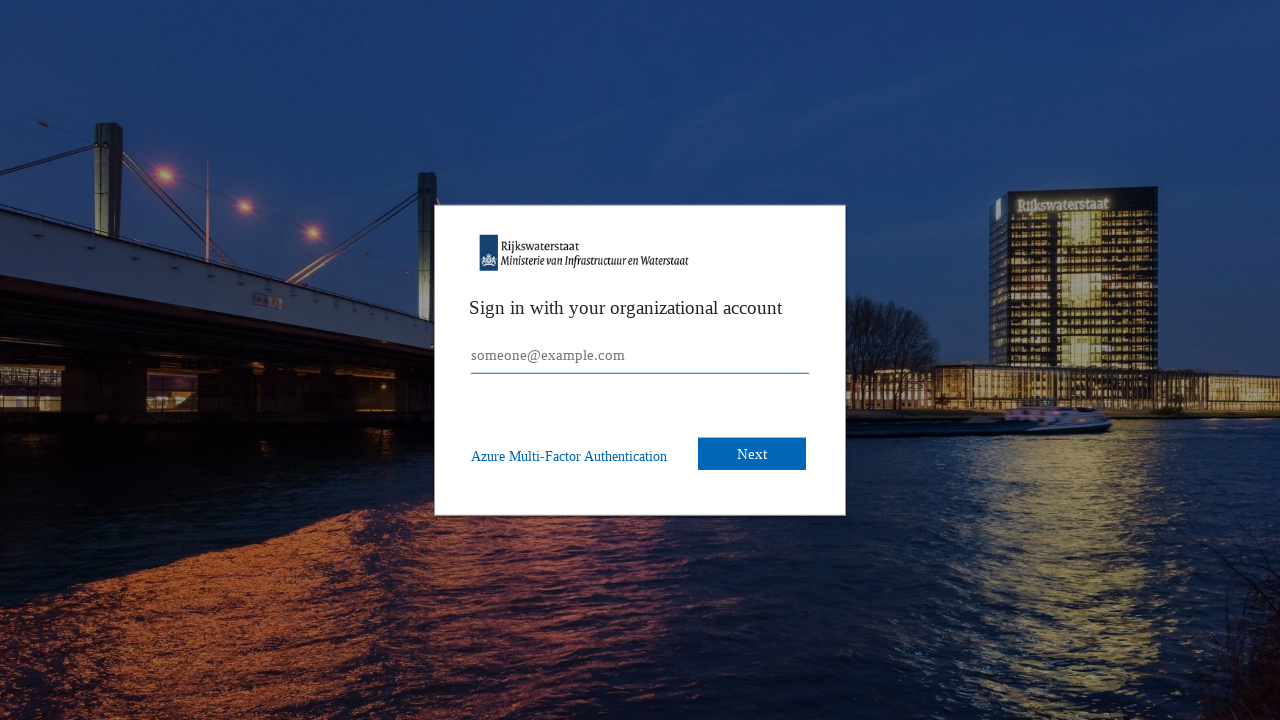

--- FILE ---
content_type: text/html; charset=utf-8
request_url: https://federatie.rws.nl/adfs/ls/?SAMLRequest=nVLLTsMwEPyVyPfESdMm1GorFSpEJR5VWzhwQU68oVYdO3gdCn%2BPk4IACThwsjSe2Zkd7QR5rRo2b91Or%2BGpBXTBS600sv5jSlqrmeEokWleAzJXss386pINopg11jhTGkW%2BSP5WcESwThpNguViSh54OhyPoUyLeJCnWTyqTvKCi%2BokyeKhKLI0z4eZAA4wJMEdWPTKKfGDvByxhaVGx7XzUDxIwzgNk%2FE2SViSs1F2T4KF30Zq7nrVzrkGGaUVCLAeg8geMNKKej%2BkCikJ5h%2FpzozGtga7AfssS7hdX37qD3IvX1TY7dpN2IPWEgtrdDerNqJVEDW7hnYEisd3EPISe%2FSbIsSGBKv3Ek%2BlFlI%2F%2Ft1fcSQhu9huV%2BHqZrMls0nnwPo%2B7Oy%2FKWtwXHDHfww5oV8tJseTufbhlouVUbJ8Dc6Nrbn7PXsSJT0iRVj1VNZqbKCUlQThi1fKHM4scAdT4mwLhM6Opt9Pc%2FYG&RelayState=https%3A%2F%2Frwskennisbron.nl%2Findex.php%3Ftitle%3DSpeciaal%3ASmartAccess%26returnto%3D%26module%3Dsaml%26action%3Dprocess&SigAlg=http%3A%2F%2Fwww.w3.org%2F2001%2F04%2Fxmldsig-more%23rsa-sha256&Signature=aQHdSjXJKx9xK2wdLlExk3jBCdTqbwYtTIzbU4G2TXKtXxUgtqCLVHKokgLd4IGb84v%2F2REIpShahVNBX6jeesTR2vAl1aSASW5yFgSBbv5tHVxw11s2uV%2BF%2FNjYdtzRRlrObkZ%2FbzujMUt16X5yXVZjRuU1za33JRTdrQou9uxfW1P8YDzeYjQi6eTUi6P%2FZK44l8ULB28b69h8vto%2F7bhxYCyGGfJaJTwMAk6X50zw4yLHT6%2B9UuTDT3mtvyrf4DfuFWc2HJDVzakzvmd4KBWikz0d2HA0HCZgqDT7grZq8wMzUTCTq5VYE%2BU8w8mIlwxpSlQklC%2BdOdb4oN5uWA%3D%3D
body_size: 54013
content:
 <!DOCTYPE html>
<html lang="en-US">
    <head>
        <meta http-equiv="X-UA-Compatible" content="IE=edge"/>
        <meta name="viewport" content="width=device-width, initial-scale=1.0, user-scalable=1"/>
        <meta http-equiv="content-type" content="text/html;charset=UTF-8" />
        <meta http-equiv="cache-control" content="no-cache,no-store"/>
        <meta http-equiv="pragma" content="no-cache"/>
        <meta http-equiv="expires" content="-1"/>
        <meta name='mswebdialog-title' content='Connecting to Rijkswaterstaat'/>

        <title>Sign In</title>
        <script type='text/javascript'>
//<![CDATA[
function LoginErrors(){this.userNameFormatError = 'Enter your user ID in the format \u0026quot;domain\\user\u0026quot; or \u0026quot;user@domain\u0026quot;.'; this.passwordEmpty = 'Enter your password.'; this.passwordTooLong = 'Password is too long (\u0026gt; 128 characters).';}; var maxPasswordLength = 128;
//]]>
</script>

<script type='text/javascript'>
//<![CDATA[
// Copyright (c) Microsoft Corporation.  All rights reserved.
function InputUtil(errTextElementID, errDisplayElementID) {

    if (!errTextElementID)  errTextElementID = 'errorText'; 
    if (!errDisplayElementID)  errDisplayElementID = 'error'; 

    this.hasFocus = false;
    this.errLabel = document.getElementById(errTextElementID);
    this.errDisplay = document.getElementById(errDisplayElementID);
};
InputUtil.prototype.canDisplayError = function () {
    return this.errLabel && this.errDisplay;
}
InputUtil.prototype.checkError = function () {
    if (!this.canDisplayError){
        throw new Error ('Error element not present');
    }
    if (this.errLabel && this.errLabel.innerHTML) {
        this.errDisplay.style.display = '';        
        var cause = this.errLabel.getAttribute('for');
        if (cause) {
            var causeNode = document.getElementById(cause);
            if (causeNode && causeNode.value) {
                causeNode.focus();
                this.hasFocus = true;
            }
        }
    }
    else {
        this.errDisplay.style.display = 'none';
    }
};
InputUtil.prototype.setInitialFocus = function (input) {
    if (this.hasFocus) return;
    var node = document.getElementById(input);
    if (node) {
        if ((/^\s*$/).test(node.value)) {
            node.focus();
            this.hasFocus = true;
        }
    }
};
InputUtil.prototype.setError = function (input, errorMsg) {
    if (!this.canDisplayError) {
        throw new Error('Error element not present');
    }
    input.focus();

    if (errorMsg) {
        this.errLabel.innerHTML = errorMsg;
    }
    this.errLabel.setAttribute('for', input.id);
    this.errDisplay.style.display = '';
};
InputUtil.makePlaceholder = function (input) {
    var ua = navigator.userAgent;

    if (ua != null && 
        (ua.match(/MSIE 9.0/) != null || 
         ua.match(/MSIE 8.0/) != null ||
         ua.match(/MSIE 7.0/) != null)) {
        var node = document.getElementById(input);
        if (node) {
            var placeholder = node.getAttribute("placeholder");
            if (placeholder != null && placeholder != '') {
                var label = document.createElement('input');
                label.type = "text";
                label.value = placeholder;
                label.readOnly = true;
                label.style.position = 'absolute';
                label.style.borderColor = 'transparent';
                label.className = node.className + ' hint';
                label.tabIndex = -1;
                label.onfocus = function () { this.nextSibling.focus(); };

                node.style.position = 'relative';
                node.parentNode.style.position = 'relative';
                node.parentNode.insertBefore(label, node);
                node.onkeyup = function () { InputUtil.showHint(this); };
                node.onblur = function () { InputUtil.showHint(this); };
                node.style.background = 'transparent';

                node.setAttribute("placeholder", "");
                InputUtil.showHint(node);
            }
        }
    }
};
InputUtil.focus = function (inputField) {
    var node = document.getElementById(inputField);
    if (node) node.focus();
};
InputUtil.hasClass = function(node, clsName) {
    return node.className.match(new RegExp('(\\s|^)' + clsName + '(\\s|$)'));
};
InputUtil.addClass = function(node, clsName) {
    if (!this.hasClass(node, clsName)) node.className += " " + clsName;
};
InputUtil.removeClass = function(node, clsName) {
    if (this.hasClass(node, clsName)) {
        var reg = new RegExp('(\\s|^)' + clsName + '(\\s|$)');
        node.className = node.className.replace(reg, ' ');
    }
};
InputUtil.showHint = function (node, gotFocus) {
    if (node.value && node.value != '') {
        node.previousSibling.style.display = 'none';
    }
    else {
        node.previousSibling.style.display = '';
    }
};
InputUtil.updatePlaceholder = function (input, placeholderText) {
    var node = document.getElementById(input);
    if (node) {
        var ua = navigator.userAgent;
        if (ua != null &&
            (ua.match(/MSIE 9.0/) != null ||
            ua.match(/MSIE 8.0/) != null ||
            ua.match(/MSIE 7.0/) != null)) {
            var label = node.previousSibling;
            if (label != null) {
                label.value = placeholderText;
            }
        }
        else {
            node.placeholder = placeholderText;
        }
    }
};

//]]>
</script>


        
        <link rel="stylesheet" type="text/css" href="/adfs/portal/css/style.css?id=930EE084BFBDA51A80E36BF5D82DA1F7003A50382C38C283C692E257A5C79475" /><style>.illustrationClass {background-image:url(/adfs/portal/illustration/illustration.jpg?id=6CB4A5AF6084CB70C06241B3BBC05A2CF842B4FBE58603A6BAF486B5C1959026);}</style>

    </head>
    <body dir="ltr" class="body">
    <div id="noScript" style="position:static; width:100%; height:100%; z-index:100">
        <h1>JavaScript required</h1>
        <p>JavaScript is required. This web browser does not support JavaScript or JavaScript in this web browser is not enabled.</p>
        <p>To find out if your web browser supports JavaScript or to enable JavaScript, see web browser help.</p>
    </div>
    <script type="text/javascript" language="JavaScript">
         document.getElementById("noScript").style.display = "none";
    </script>
    <div id="fullPage">
        <div id="brandingWrapper" class="float">
            <div id="branding"></div>
        </div>
        <div id="contentWrapper" class="float">
            <div id="content">
                <div id="header">
                    <img class='logoImage' id='companyLogo' src='/adfs/portal/logo/logo.png?id=7AD0637B681849D375E00321A91AB3AEBF17354E6D3A21DD2C2B87C909A86254' alt='Rijkswaterstaat'/>
                </div>
                <div id="workArea">
                    
    <div id="authArea" class="groupMargin">
        
        
        
    <div id="loginArea">        
        <div id="loginMessage" class="groupMargin">Sign in with your organizational account</div>

        <form method="post" id="loginForm" autocomplete="off" novalidate="novalidate" onKeyPress="if (event && event.keyCode == 13) Login.submitLoginRequest();" action="/adfs/ls/?SAMLRequest=nVLLTsMwEPyVyPfESdMm1GorFSpEJR5VWzhwQU68oVYdO3gdCn%2BPk4IACThwsjSe2Zkd7QR5rRo2b91Or%2BGpBXTBS600sv5jSlqrmeEokWleAzJXss386pINopg11jhTGkW%2BSP5WcESwThpNguViSh54OhyPoUyLeJCnWTyqTvKCi%2BokyeKhKLI0z4eZAA4wJMEdWPTKKfGDvByxhaVGx7XzUDxIwzgNk%2FE2SViSs1F2T4KF30Zq7nrVzrkGGaUVCLAeg8geMNKKej%2BkCikJ5h%2FpzozGtga7AfssS7hdX37qD3IvX1TY7dpN2IPWEgtrdDerNqJVEDW7hnYEisd3EPISe%2FSbIsSGBKv3Ek%2BlFlI%2F%2Ft1fcSQhu9huV%2BHqZrMls0nnwPo%2B7Oy%2FKWtwXHDHfww5oV8tJseTufbhlouVUbJ8Dc6Nrbn7PXsSJT0iRVj1VNZqbKCUlQThi1fKHM4scAdT4mwLhM6Opt9Pc%2FYG&RelayState=https%3A%2F%2Frwskennisbron.nl%2Findex.php%3Ftitle%3DSpeciaal%3ASmartAccess%26returnto%3D%26module%3Dsaml%26action%3Dprocess&SigAlg=http%3A%2F%2Fwww.w3.org%2F2001%2F04%2Fxmldsig-more%23rsa-sha256&Signature=aQHdSjXJKx9xK2wdLlExk3jBCdTqbwYtTIzbU4G2TXKtXxUgtqCLVHKokgLd4IGb84v%2F2REIpShahVNBX6jeesTR2vAl1aSASW5yFgSBbv5tHVxw11s2uV%2BF%2FNjYdtzRRlrObkZ%2FbzujMUt16X5yXVZjRuU1za33JRTdrQou9uxfW1P8YDzeYjQi6eTUi6P%2FZK44l8ULB28b69h8vto%2F7bhxYCyGGfJaJTwMAk6X50zw4yLHT6%2B9UuTDT3mtvyrf4DfuFWc2HJDVzakzvmd4KBWikz0d2HA0HCZgqDT7grZq8wMzUTCTq5VYE%2BU8w8mIlwxpSlQklC%2BdOdb4oN5uWA%3D%3D&client-request-id=23ebc9a5-ae0c-4e5a-1001-008001080060" >
            <div id="error" class="fieldMargin error smallText">
                <span id="errorText" for=""></span>
            </div>

            <div id="formsAuthenticationArea">
                <div id="userNameArea">
                    <label id="userNameInputLabel" for="userNameInput" class="hidden">User Account</label>
                    <input id="userNameInput" name="UserName" type="email" value="" tabindex="1" class="text fullWidth"
                        spellcheck="false" placeholder="someone@example.com" autocomplete="off"/>
                </div>

                <div id="passwordArea">
                    <label id="passwordInputLabel" for="passwordInput" class="hidden">Password</label>
                    <input id="passwordInput" name="Password" type="password" tabindex="2" class="text fullWidth"
                        placeholder="Password" autocomplete="off"/>
                </div>
                <div id="kmsiArea" style="display:none">
                    <input type="checkbox" name="Kmsi" id="kmsiInput" value="true" tabindex="3" />
                    <label for="kmsiInput">Keep me signed in</label>
                </div>
                <div id="submissionArea" class="submitMargin">
                    <span id="submitButton" class="submit" tabindex="4" role="button"
                        onKeyPress="if (event && event.keyCode == 32) Login.submitLoginRequest();"
                        onclick="return Login.submitLoginRequest();">Sign in</span>
                </div>
            </div>
            <input id="optionForms" type="hidden" name="AuthMethod" value="FormsAuthentication"/>
        </form>

             <div id="authOptions">
        <form id="options"  method="post" action="https://federatie.rws.nl:443/adfs/ls/?SAMLRequest=nVLLTsMwEPyVyPfESdMm1GorFSpEJR5VWzhwQU68oVYdO3gdCn%2BPk4IACThwsjSe2Zkd7QR5rRo2b91Or%2BGpBXTBS600sv5jSlqrmeEokWleAzJXss386pINopg11jhTGkW%2BSP5WcESwThpNguViSh54OhyPoUyLeJCnWTyqTvKCi%2BokyeKhKLI0z4eZAA4wJMEdWPTKKfGDvByxhaVGx7XzUDxIwzgNk%2FE2SViSs1F2T4KF30Zq7nrVzrkGGaUVCLAeg8geMNKKej%2BkCikJ5h%2FpzozGtga7AfssS7hdX37qD3IvX1TY7dpN2IPWEgtrdDerNqJVEDW7hnYEisd3EPISe%2FSbIsSGBKv3Ek%2BlFlI%2F%2Ft1fcSQhu9huV%2BHqZrMls0nnwPo%2B7Oy%2FKWtwXHDHfww5oV8tJseTufbhlouVUbJ8Dc6Nrbn7PXsSJT0iRVj1VNZqbKCUlQThi1fKHM4scAdT4mwLhM6Opt9Pc%2FYG&RelayState=https%3A%2F%2Frwskennisbron.nl%2Findex.php%3Ftitle%3DSpeciaal%3ASmartAccess%26returnto%3D%26module%3Dsaml%26action%3Dprocess&SigAlg=http%3A%2F%2Fwww.w3.org%2F2001%2F04%2Fxmldsig-more%23rsa-sha256&Signature=aQHdSjXJKx9xK2wdLlExk3jBCdTqbwYtTIzbU4G2TXKtXxUgtqCLVHKokgLd4IGb84v%2F2REIpShahVNBX6jeesTR2vAl1aSASW5yFgSBbv5tHVxw11s2uV%2BF%2FNjYdtzRRlrObkZ%2FbzujMUt16X5yXVZjRuU1za33JRTdrQou9uxfW1P8YDzeYjQi6eTUi6P%2FZK44l8ULB28b69h8vto%2F7bhxYCyGGfJaJTwMAk6X50zw4yLHT6%2B9UuTDT3mtvyrf4DfuFWc2HJDVzakzvmd4KBWikz0d2HA0HCZgqDT7grZq8wMzUTCTq5VYE%2BU8w8mIlwxpSlQklC%2BdOdb4oN5uWA%3D%3D&client-request-id=23ebc9a5-ae0c-4e5a-1001-008001080060">
            <script type="text/javascript">
                function SelectOption(option) {
                    var i = document.getElementById('optionSelection');
                    i.value = option;
                    document.forms['options'].submit();
                    return false;
                }
            </script>
            <input id="optionSelection" type="hidden" name="AuthMethod" />
            <div id='authOptionLinks' class='groupMargin'><a class="actionLink" href="#" id="AzurePrimaryAuthentication" onclick="SelectOption('AzurePrimaryAuthentication'); return false;">Azure Multi-Factor Authentication</a></div>
        </form>
      </div>

        <div id="introduction" class="groupMargin">
                                 
        </div>

        <script type="text/javascript">
        //<![CDATA[

            function Login() {
            }

            Login.userNameInput = 'userNameInput';
            Login.passwordInput = 'passwordInput';

            Login.initialize = function () {

                var u = new InputUtil();

                u.checkError();
                u.setInitialFocus(Login.userNameInput);
                u.setInitialFocus(Login.passwordInput);
            }();

            Login.submitLoginRequest = function () { 
                var u = new InputUtil();
                var e = new LoginErrors();

                var userName = document.getElementById(Login.userNameInput);
                var password = document.getElementById(Login.passwordInput);

                if (!userName.value || !userName.value.match('[@\\\\]')) {
                    u.setError(userName, e.userNameFormatError);
                    return false;
                }

                if (!password.value) {
                    u.setError(password, e.passwordEmpty);
                    return false;
                }

                if (password.value.length > maxPasswordLength) {
                    u.setError(password, e.passwordTooLong);
                    return false;
                }

                document.forms['loginForm'].submit();
                return false;
            };

            InputUtil.makePlaceholder(Login.userNameInput);
            InputUtil.makePlaceholder(Login.passwordInput);
        //]]>
        </script>
    </div>

    </div>

                </div>
                <div id="footerPlaceholder"></div>
            </div>
            <div id="footer">
                <div id="footerLinks" class="floatReverse">
                     <div><span id="copyright">&#169; 2016 Microsoft</span></div>
                </div>
            </div>
        </div> 
    </div>
    <script type='text/javascript'>
//<![CDATA[
﻿// IE doesn't support "startsWith", adding definition
if (!String.prototype.startsWith) {
    String.prototype.startsWith = function(searchString, position){
        position = position || 0;
        return this.substr(position, searchString.length) === searchString;
    };
}

function PaginatedNext()
{
    // NOTE: You can add any custom navigation logic you want here. 

    // Check that a username was entered correctly 
    var u = new InputUtil();
    var e = new LoginErrors();
    var usernameInput = document.getElementById('userNameInput');
    if (!usernameInput.value || !usernameInput.value.match('[@\\\\]')) {
        u.setError(usernameInput, e.userNameFormatError);
        return false;
    }
    
    ShowPasswordPage();
}

function PaginatedBack()
{
    // NOTE: You can add any custom navigation logic you want here. 
    
    ShowUsernamePage();
}

function AdjustElementDisplay(elementList, display)
{
    for ( var i = 0; i < elementList.length; i++ )
    {
        if ( elementList[i] && elementList[i].style )
        {
            elementList[i].style.display = display;
        }
    }
}

function GetLocalizedStringForElement(element)
{
    // LOCALIZATION NOTE: The following table allows for the translation of the text items created 
    //  within this JavaScript. Elements created client-side are not localized by ADFS, so we must 
    //  localize the text ourselves. Admins can add additional translations to this table
    var translationTable = {
            "ms":  {
                       "backButton":  "Ke belakang",
                       "nextButton":  "Seterusnya",
                       "loginMessage":  "Masukkan kata laluan"
                   },
            "gl":  {
                       "backButton":  "Atrás",
                       "nextButton":  "Seguinte",
                       "loginMessage":  "Introducir contrasinal"
                   },
            "gu":  {
                       "backButton":  "પાછળ",
                       "nextButton":  "આગલું",
                       "loginMessage":  "પાસવર્ડ દાખલ કરો"
                   },
            "km":  {
                       "backButton":  "ថយក្រោយ",
                       "nextButton":  "បន្ទាប់",
                       "loginMessage":  "បញ្ចូលពាក្យសម្ងាត់"
                   },
            "ig":  {
                       "backButton":  "Àzụ",
                       "nextButton":  "Osote",
                       "loginMessage":  "Tinye okwuntụghe"
                   },
            "uz":  {
                       "backButton":  "Orqaga",
                       "nextButton":  "Keyingisi",
                       "loginMessage":  "Parolni kiriting"
                   },
            "sv":  {
                       "backButton":  "Bakåt",
                       "nextButton":  "Nästa",
                       "loginMessage":  "Ange lösenord"
                   },
            "mi":  {
                       "backButton":  "Hoki",
                       "nextButton":  "Panuku",
                       "loginMessage":  "Tāuru kupuhipa"
                   },
            "rw":  {
                       "backButton":  "Gusubira inyuma",
                       "nextButton":  "Komeza",
                       "loginMessage":  "Andika ijambobanga"
                   },
            "lb":  {
                       "backButton":  "Zréck",
                       "nextButton":  "Nächst",
                       "loginMessage":  "Passwuert aginn"
                   },
            "ku-Arab":  {
                            "backButton":  "دواوە",
                            "nextButton":  "داهاتوو",
                            "loginMessage":  "لێدانی تێپەرەوشە"
                        },
            "yo":  {
                       "backButton":  "Padàsẹ́yìn",
                       "nextButton":  "Tókàn",
                       "loginMessage":  "Ṣàtẹ̀wọlé ọ̀rọ̀ aṣínà"
                   },
            "am":  {
                       "backButton":  "ወደኋላ",
                       "nextButton":  "ቀጣይ",
                       "loginMessage":  "የይለፍ ቃል ያስገቡ"
                   },
            "es-MX":  {
                          "backButton":  "Atrás",
                          "nextButton":  "Siguiente",
                          "loginMessage":  "Escriba la contraseña"
                      },
            "ur":  {
                       "backButton":  "واپس",
                       "nextButton":  "اگلا",
                       "loginMessage":  "پاس ورڈ درج کریں"
                   },
            "quc":  {
                        "backButton":  "Tzalijsab\u0027al",
                        "nextButton":  "Teren chi uloq",
                        "loginMessage":  "Utz\u0027ib\u0027axik retokib\u0027al"
                    },
            "sl":  {
                       "backButton":  "Nazaj",
                       "nextButton":  "Naprej",
                       "loginMessage":  "Vnesite geslo"
                   },
            "pa-Arab-PK":  {
                               "backButton":  "پچھے جاؤ",
                               "nextButton":  "آگے",
                               "loginMessage":  "پاس ورڈ داخل کرو"
                           },
            "tk":  {
                       "backButton":  "Yza",
                       "nextButton":  "Indiki",
                       "loginMessage":  "Parol giriz"
                   },
            "te":  {
                       "backButton":  "వెనుకకు",
                       "nextButton":  "తదుపరి",
                       "loginMessage":  "పాస్‌వర్డ్‌ను నమోదు చేయండి"
                   },
            "ro":  {
                       "backButton":  "Înapoi",
                       "nextButton":  "Următorul",
                       "loginMessage":  "Introduceți parola"
                   },
            "en":  {
                          "backButton":  "Back",
                          "nextButton":  "Next",
                          "loginMessage":  "Enter password"
                      },
            "zh-hans":  {
                            "backButton":  "后退",
                            "nextButton":  "下一步",
                            "loginMessage":  "输入密码"
                        },
            "ha":  {
                       "backButton":  "Baya",
                       "nextButton":  "Na gaba",
                       "loginMessage":  "Shigar da kalmar sirri"
                   },
            "mt":  {
                       "backButton":  "Lura",
                       "nextButton":  "Li Jmiss",
                       "loginMessage":  "Daħħal il-password"
                   },
            "tn":  {
                       "backButton":  "Morago",
                       "nextButton":  "Latelang",
                       "loginMessage":  "Tsenya khunololamoraba"
                   },
            "mn":  {
                       "backButton":  "Буцах",
                       "nextButton":  "Дараах",
                       "loginMessage":  "Нууц үг оруулах"
                   },
            "pa-IN":  {
                          "backButton":  "ਪਿੱਛੇ ਜਾਓ",
                          "nextButton":  "ਅਗਲਾ",
                          "loginMessage":  "ਪਾਸਵਰਡ ਦਾਖ਼ਲ ਕਰੋ"
                      },
            "bn-IN":  {
                          "backButton":  "ফিরে যান",
                          "nextButton":  "পরবর্তী",
                          "loginMessage":  "পাসওয়ার্ড লিখুন"
                      },
            "kok":  {
                        "backButton":  "फाटीं व्हरचें",
                        "nextButton":  "फुडलें",
                        "loginMessage":  "पासवर्ड नोंद करचो"
                    },
            "id":  {
                       "backButton":  "Kembali",
                       "nextButton":  "Selanjutnya",
                       "loginMessage":  "Masukkan sandi"
                   },
            "bg":  {
                       "backButton":  "Назад",
                       "nextButton":  "Напред",
                       "loginMessage":  "Въведете парола"
                   },
            "da":  {
                       "backButton":  "Tilbage",
                       "nextButton":  "Næste",
                       "loginMessage":  "Indtast adgangskode"
                   },
            "az":  {
                       "backButton":  "Geri",
                       "nextButton":  "Növbəti",
                       "loginMessage":  "Parol daxil edin"
                   },
            "mk":  {
                       "backButton":  "Назад",
                       "nextButton":  "Следно",
                       "loginMessage":  "Внесете ја лозинката"
                   },
            "mr":  {
                       "backButton":  "मागे",
                       "nextButton":  "पुढे",
                       "loginMessage":  "पासवर्ड प्रविष्ठ करा"
                   },
            "kk":  {
                       "backButton":  "Артқа",
                       "nextButton":  "Келесі",
                       "loginMessage":  "Құпия сөзді енгізіңіз"
                   },
            "ml":  {
                       "backButton":  "മടങ്ങുക",
                       "nextButton":  "അടുത്തത്",
                       "loginMessage":  "പാസ്‌വേഡ് നൽകുക"
                   },
            "xh":  {
                       "backButton":  "Emva",
                       "nextButton":  "Okulandelayo",
                       "loginMessage":  "Ngenisa iphaswedi"
                   },
            "gd":  {
                       "backButton":  "Air ais",
                       "nextButton":  "Air adhart",
                       "loginMessage":  "Cuir a-steach am facal-faire"
                   },
            "as":  {
                       "backButton":  "পিছলৈ যাওক",
                       "nextButton":  "পৰৱৰ্তী",
                       "loginMessage":  "পাছৱৰ্ড প্ৰৱিষ্ট কৰক"
                   },
            "tr":  {
                       "backButton":  "Geri",
                       "nextButton":  "İleri",
                       "loginMessage":  "Parola girin"
                   },
            "is":  {
                       "backButton":  "Til baka",
                       "nextButton":  "Áfram",
                       "loginMessage":  "Færa inn aðgangsorð"
                   },
            "fa":  {
                       "backButton":  "برگشت",
                       "nextButton":  "بعدی",
                       "loginMessage":  "رمز عبور را وارد کنید"
                   },
            "ga":  {
                       "backButton":  "Siar",
                       "nextButton":  "Ar aghaidh",
                       "loginMessage":  "Iontráil an pasfhocal"
                   },
            "sr-Cyrl-BA":  {
                               "backButton":  "Назад",
                               "nextButton":  "Даље",
                               "loginMessage":  "Унесите лозинку"
                           },
            "tg":  {
                       "backButton":  "Бозгашт",
                       "nextButton":  "Навбатӣ",
                       "loginMessage":  "Паролро дохил кунед"
                   },
            "or":  {
                       "backButton":  "ପଶ୍ଚ୍ୟାତ୍",
                       "nextButton":  "ପରବର୍ତ୍ତୀ",
                       "loginMessage":  "ପାସ୍‌ୱାର୍ଡ୍‌ ଏଣ୍ଟର୍‌ କରନ୍ତୁ"
                   },
            "ru":  {
                       "backButton":  "Назад",
                       "nextButton":  "Далее",
                       "loginMessage":  "Введите пароль"
                   },
            "sq":  {
                       "backButton":  "Prapa",
                       "nextButton":  "Tjetër",
                       "loginMessage":  "Fut fjalëkalimin"
                   },
            "he":  {
                       "backButton":  "הקודם",
                       "nextButton":  "הבא",
                       "loginMessage":  "הזן סיסמה"
                   },
            "ug":  {
                       "backButton":  "قايتىش",
                       "nextButton":  "كېيىنكى",
                       "loginMessage":  "پارول كىرگۈزۈڭ"
                   },
            "eu":  {
                       "backButton":  "Atzera",
                       "nextButton":  "Hurrengoa",
                       "loginMessage":  "Idatzi pasahitza"
                   },
            "wo":  {
                       "backButton":  "Dellu",
                       "nextButton":  "Li ci topp",
                       "loginMessage":  "Dugalal baatu-jàll bi"
                   },
            "no":  {
                       "backButton":  "Tilbake",
                       "nextButton":  "Neste",
                       "loginMessage":  "Skriv inn passord"
                   },
            "es":  {
                       "backButton":  "Atrás",
                       "nextButton":  "Siguiente",
                       "loginMessage":  "Escribir contraseña "
                   },
            "pt-BR":  {
                          "backButton":  "Voltar",
                          "nextButton":  "Avançar",
                          "loginMessage":  "Insira a senha"
                      },
            "bn-BD":  {
                          "backButton":  "ফিরুন",
                          "nextButton":  "পরবর্তী",
                          "loginMessage":  "পাসওয়ার্ড লিখুন"
                      },
            "hy":  {
                       "backButton":  "Հետ",
                       "nextButton":  "Հաջորդը",
                       "loginMessage":  "Մուտքագրեք գաղտնաբառը"
                   },
            "zh-hant":  {
                            "backButton":  "返回",
                            "nextButton":  "下一步",
                            "loginMessage":  "輸入密碼"
                        },
            "vi":  {
                       "backButton":  "Quay lại",
                       "nextButton":  "Tiếp theo",
                       "loginMessage":  "Nhập mật khẩu"
                   },
            "sr-cyrl-RS":  {
                               "backButton":  "Назад",
                               "nextButton":  "Даље",
                               "loginMessage":  "Унесите лозинку"
                           },
            "sr-Latn-RS":  {
                               "backButton":  "Nazad",
                               "nextButton":  "Dalje",
                               "loginMessage":  "Unesite lozinku"
                           },
            "nl":  {
                       "backButton":  "Vorige",
                       "nextButton":  "Volgende",
                       "loginMessage":  "Wachtwoord invoeren"
                   },
            "th":  {
                       "backButton":  "ย้อนกลับ",
                       "nextButton":  "ถัดไป",
                       "loginMessage":  "ใส่รหัสผ่าน"
                   },
            "lt":  {
                       "backButton":  "Atgal",
                       "nextButton":  "Tolyn",
                       "loginMessage":  "Įveskite slaptažodį"
                   },
            "ja":  {
                       "backButton":  "戻る",
                       "nextButton":  "次へ",
                       "loginMessage":  "パスワードの入力"
                   },
            "ko":  {
                       "backButton":  "뒤로",
                       "nextButton":  "다음",
                       "loginMessage":  "암호 입력"
                   },
            "it":  {
                       "backButton":  "Indietro",
                       "nextButton":  "Avanti",
                       "loginMessage":  "Immettere la password"
                   },
            "el":  {
                       "backButton":  "Πίσω",
                       "nextButton":  "Επόμενο",
                       "loginMessage":  "Εισαγάγετε κωδικό πρόσβασης"
                   },
            "pt-PT":  {
                          "backButton":  "Anterior",
                          "nextButton":  "Seguinte",
                          "loginMessage":  "Introduzir palavra-passe"
                      },
            "kn":  {
                       "backButton":  "ಹಿಂದಕ್ಕೆ",
                       "nextButton":  "ಮುಂದೆ",
                       "loginMessage":  "ಪಾಸ್‌ವರ್ಡ್ ನಮೂದಿಸಿ"
                   },
            "de":  {
                       "backButton":  "Zurück",
                       "nextButton":  "Weiter",
                       "loginMessage":  "Kennwort eingeben"
                   },
            "ne":  {
                       "backButton":  "पछाडि जानुहोस्",
                       "nextButton":  "अर्को",
                       "loginMessage":  "पासवर्ड प्रविष्ट गर्नुहोस्"
                   },
            "sd":  {
                       "backButton":  "واپس",
                       "nextButton":  "اڳيون",
                       "loginMessage":  "پاسورڊ داخل ڪريو"
                   },
            "ky":  {
                       "backButton":  "Артка",
                       "nextButton":  "Кийинки",
                       "loginMessage":  "Сырсөз киргизүү"
                   },
            "ar":  {
                       "backButton":  "الخلف",
                       "nextButton":  "التالي",
                       "loginMessage":  "أدخل كلمة المرور"
                   },
            "hi":  {
                       "backButton":  "वापस जाएँ",
                       "nextButton":  "अगला",
                       "loginMessage":  "पासवर्ड दर्ज करें"
                   },
            "quz":  {
                        "backButton":  "Qhipa",
                        "nextButton":  "Qatiq",
                        "loginMessage":  "Kichanata qillqay"
                    },
            "ka":  {
                       "backButton":  "უკან",
                       "nextButton":  "შემდეგი",
                       "loginMessage":  "შეიყვანეთ პაროლი"
                   },
            "af":  {
                       "backButton":  "Terug",
                       "nextButton":  "Volgende",
                       "loginMessage":  "Voer wagwoord in"
                   },
            "et":  {
                       "backButton":  "Tagasi",
                       "nextButton":  "Edasi",
                       "loginMessage":  "Sisestage parool"
                   },
            "pl":  {
                       "backButton":  "Wstecz",
                       "nextButton":  "Dalej",
                       "loginMessage":  "Wprowadź hasło"
                   },
            "ta":  {
                       "backButton":  "பின் செல்",
                       "nextButton":  "அடுத்து",
                       "loginMessage":  "கடவுச்சொல்லை உள்ளிடவும்"
                   },
            "prs":  {
                        "backButton":  "بازگشت",
                        "nextButton":  "بعدی",
                        "loginMessage":  "رمزعبور را وارد کنید"
                    },
            "tt":  {
                       "backButton":  "Артка",
                       "nextButton":  "Алга",
                       "loginMessage":  "Серсүзне кертү"
                   },
            "fr":  {
                       "backButton":  "Précédent",
                       "nextButton":  "Suivant",
                       "loginMessage":  "Entrez le mot de passe"
                   },
            "be":  {
                       "backButton":  "Назад",
                       "nextButton":  "Наступны",
                       "loginMessage":  "Увядзіце пароль"
                   },
            "hr":  {
                       "backButton":  "Natrag",
                       "nextButton":  "Dalje",
                       "loginMessage":  "Unesite lozinku"
                   },
            "zu":  {
                       "backButton":  "Emuva",
                       "nextButton":  "Okulandelayo",
                       "loginMessage":  "Faka iphasiwedi"
                   },
            "sk":  {
                       "backButton":  "Späť",
                       "nextButton":  "Ďalej",
                       "loginMessage":  "Zadajte heslo"
                   },
            "bs":  {
                       "backButton":  "Nazad",
                       "nextButton":  "Dalje",
                       "loginMessage":  "Unesite lozinku"
                   },
            "fi":  {
                       "backButton":  "Edellinen",
                       "nextButton":  "Seuraava",
                       "loginMessage":  "Anna salasana"
                   },
            "lo":  {
                       "backButton":  "ກັບຄືນ",
                       "nextButton":  "ຖັດໄປ",
                       "loginMessage":  "ໃສ່ລະຫັດຜ່ານ"
                   },
            "lv":  {
                       "backButton":  "Atpakaļ",
                       "nextButton":  "Tālāk",
                       "loginMessage":  "Ievadīt paroli"
                   },
            "fil":  {
                        "backButton":  "Itim",
                        "nextButton":  "Susunod",
                        "loginMessage":  "Ipasok ang password"
                    },
            "ti":  {
                       "backButton":  "ድሕሪት",
                       "nextButton":  "ቀጻሊ",
                       "loginMessage":  "መሕለፊ ቃል የእትው"
                   },
            "cy":  {
                       "backButton":  "Yn ôl",
                       "nextButton":  "Nesaf",
                       "loginMessage":  "Rhowch gyfrinair"
                   },
            "si":  {
                       "backButton":  "ආපසු",
                       "nextButton":  "ඊළඟ",
                       "loginMessage":  "මුරපදය ඇතුළු කරන්න"
                   },
            "sw":  {
                       "backButton":  "Nyuma",
                       "nextButton":  "Ifuatayo",
                       "loginMessage":  "Ingiza nywila"
                   },
            "fr-CA":  {
                          "backButton":  "Précédent",
                          "nextButton":  "Suivant",
                          "loginMessage":  "Entrer le mot de passe"
                      },
            "cs":  {
                       "backButton":  "Zpět",
                       "nextButton":  "Další",
                       "loginMessage":  "Zadat heslo"
                   },
            "uk":  {
                       "backButton":  "Назад",
                       "nextButton":  "Далі",
                       "loginMessage":  "Введіть пароль"
                   },
            "nn-NO":  {
                          "backButton":  "Tilbake",
                          "nextButton":  "Neste",
                          "loginMessage":  "Skriv inn passord"
                      },
            "nso":  {
                        "backButton":  "Morago",
                        "nextButton":  "Latelago",
                        "loginMessage":  "Tsenya phasewete"
                    },
            "hu":  {
                       "backButton":  "Vissza",
                       "nextButton":  "Tovább",
                       "loginMessage":  "Jelszó megadása"
                   },
            "ca":  {
                       "backButton":  "Endarrere",
                       "nextButton":  "Següent",
                       "loginMessage":  "Introduïu la contrasenya"
                   }
        };


    var languageAndCountry = navigator.languages && navigator.languages[0] || navigator.language || navigator.userLanguage; 
    var language = "en";
    if ( languageAndCountry && languageAndCountry.length >= 2 )
    {
        var languageOptions = Object.keys(translationTable);
        // Sort the codes by length, so that we match longest first 
        languageOptions.sort(function(a, b){
          return b.length - a.length;
        });

        for ( i = 0; i < languageOptions.length; i++ )
        {
            // Prefix match the longest (most specific) langauge code we can 
            if ( languageAndCountry.startsWith( languageOptions[i] ) )
            {
                language = languageOptions[i];
                break;
            }
        }
    }

    if ( !element || !element.id )
    {
        return; 
    }

    var returnText = "";
    returnText = translationTable["en"][element.id];
    if ( translationTable[language] )
    {
        returnText = translationTable[language][element.id];
    }

    return returnText;    
}

function ShowUsernamePage(badUsernamePassword)
{
    var nextButton = document.getElementById('nextButton');
    var backButton = document.getElementById('backButton');
    var idBanner = document.getElementById('identityBanner');
    var idBannerImage = document.getElementById('identityBannerImage');

    var thingsToHide = [ passArea, submitButton, backButton, idBannerImage, idBanner ];
    var thingsToShow = [ nextButton, username ];

    // Show/Hide elements 
    AdjustElementDisplay(thingsToHide, 'none');
    AdjustElementDisplay(thingsToShow, 'block');

    // Set the login message to what it was originally
    if ( loginMessage )
    {
        loginMessage.innerHTML = originalLoginMessage;    
    }

    if ( errorText && errorText.innerHTML && !badUsernamePassword )
    {
        errorDisplay.style.display = 'none';
    }
    
    // Create the 'next' button if we don't have it yet 
    if ( submissionArea && !nextButton )
    {
        var nextButton = document.createElement("span");
        nextButton.id = "nextButton";
        nextButton.className = "submit nextButton";
        nextButton.setAttribute("onclick", "PaginatedNext(); return false;");

        var nextButtonText = GetLocalizedStringForElement(nextButton);
        nextButton.innerHTML = nextButtonText;
        nextButton.setAttribute("role", "button");
        submissionArea.appendChild(nextButton);
    }

    if ( submissionArea )
    {
        submissionArea.classList.remove('submitModified');    
    }

    // Add 'enter' key listener to username textbox 
    if ( usernameInput && !didAddListener )
    {
        usernameInput.addEventListener("keydown", function(event) {     
            if (event.keyCode === 13) {
                event.preventDefault();
                PaginatedNext();
                return false;
            }
        });

        didAddListener = true;
    }
}

function ShowPasswordPage()
{
    var nextButton = document.getElementById('nextButton');
    var idBanner = document.getElementById('identityBanner');
    var idBannerImage = document.getElementById('identityBannerImage');
    var backButton = document.getElementById('backButton');

    var thingsToHide = [ errorDisplay, nextButton, username ];
    var thingsToShow = [ submitButton, passArea, backButton, idBanner, idBannerImage ];

    // Show/Hide elements 
    AdjustElementDisplay(thingsToHide, 'none');
    AdjustElementDisplay(thingsToShow, 'block');

    if ( loginMessage )
    {
        var loginMessageText = GetLocalizedStringForElement(loginMessage);
        loginMessage.innerHTML = loginMessageText;    
    }

    if ( idBanner )
    {
        idBanner.innerText = usernameInput.value;
    }

    // Create the ID Banner if we need to 
    if ( workArea && !idBanner)
    {
        // Create the ID banner
        var idBanner = document.createElement("div");
        idBanner.id = "identityBanner";
        idBanner.className = "identityBanner";
        idBanner.innerText = usernameInput.value;
        
        // Add the newly-created element
        workArea.insertBefore(idBanner, workArea.firstChild);
    }

    // Create the 'Back' button if we need to 
    if ( submissionArea && !backButton )
    {
        var backButton = document.createElement("span");
        backButton.id = "backButton";
        backButton.className = "submit";
        backButton.classList.add('backButton');
        backButton.setAttribute("onclick", "PaginatedBack(); return false;");
        
        if ( submitButton )
        {
            submitButton.classList.add('modifiedSignIn');    
        }
        
        var backButtonText = GetLocalizedStringForElement(backButton);
        backButton.innerHTML = backButtonText;
        backButton.setAttribute("role", "button");
        submissionArea.appendChild(backButton);
    }

    if ( submissionArea )
    {
        submissionArea.classList.add('submitModified');    
    }

    if ( passwordInput )
    {
        passwordInput.focus();
    }
}


var usernameInput = document.getElementById("userNameInput");
var passwordInput = document.getElementById('passwordInput');

if ( usernameInput && passwordInput)
{
    var username = document.getElementById('userNameArea');
    var passArea = document.getElementById('passwordArea');
    
    var submitButton = document.getElementById('submitButton');
    var submissionArea = document.getElementById('submissionArea');
    var errorText = document.getElementById('errorText');
    var errorDisplay = document.getElementById('error');
    var workArea = document.getElementById('workArea');
    
    var loginMessage = document.getElementById('loginMessage');
    var originalLoginMessage = "";
    var didLoadPasswordPageBefore = false;

    if ( loginMessage )
    {
        originalLoginMessage = loginMessage.innerHTML;
    }
    var didAddListener = false;

    var errorIsShown = false;
    if ( errorDisplay && errorDisplay.style && errorDisplay.style.display != "none")
    {
        errorIsShown = true;
    }

    // Show the Username page, unless a username was already entered (login hint on the request), or we have an error
    if ( usernameInput && usernameInput.value && !errorIsShown )
    {
        ShowPasswordPage();
    }
    else 
    {
        ShowUsernamePage(errorIsShown);
    }
}

function getStyle(element, styleProp) {
    var propStyle = null;

    if (element && element.currentStyle) {
        propStyle = element.currentStyle[styleProp];
    }
    else if (element && window.getComputedStyle) {
        propStyle = document.defaultView.getComputedStyle(element, null).getPropertyValue(styleProp);
    }

    return propStyle;
}

var computeLoadIllustration = function () {
    var branding = document.getElementById("branding");
    var brandingDisplay = getStyle(branding, "display");
    var brandingWrapperDisplay = getStyle(document.getElementById("brandingWrapper"), "display");

    if (brandingDisplay && brandingDisplay !== "none" &&
        brandingWrapperDisplay && brandingWrapperDisplay !== "none") {
        var newClass = "illustrationClass";

        if (branding.classList && branding.classList.add) {
            branding.classList.add(newClass);
        } else if (branding.className !== undefined) {
            branding.className += " " + newClass;
        }
        if (window.removeEventListener) {
            window.removeEventListener('load', computeLoadIllustration, false);
            window.removeEventListener('resize', computeLoadIllustration, false);
        }
        else if (window.detachEvent) {
            window.detachEvent('onload', computeLoadIllustration);
            window.detachEvent('onresize', computeLoadIllustration);
        }
    }
};

if (window.addEventListener) {
    window.addEventListener('resize', computeLoadIllustration, false);
    window.addEventListener('load', computeLoadIllustration, false);
}
else if (window.attachEvent) {
    window.attachEvent('onresize', computeLoadIllustration);
    window.attachEvent('onload', computeLoadIllustration);
}

function SetIllustrationImage(imageUri) {
    var illustrationImageClass = '.illustrationClass {background-image:url(' + imageUri + ');}';

    var css = document.createElement('style');
    css.type = 'text/css';

    if (css.styleSheet) css.styleSheet.cssText = illustrationImageClass;
    else css.appendChild(document.createTextNode(illustrationImageClass));

    document.getElementsByTagName("head")[0].appendChild(css);
}

// IE doesn't support "startsWith", adding definition
if (!String.prototype.startsWith) {
    String.prototype.startsWith = function(searchString, position){
        position = position || 0;
        return this.substr(position, searchString.length) === searchString;
    };
}

// Create new div to handle background tint overlay
var tintDiv = document.createElement('div');
tintDiv.id = 'brandingTint';
tintDiv.class = 'illustrationClass';
// Locate branding div and apply add tintDiv as child
var brandingDiv = document.getElementById('branding');
if (brandingDiv) {
    brandingDiv.appendChild(tintDiv);
}

// RWS - Start Added section

// NOTE: If you wish to support the ADFS illustration (background image), you must use the following:
// PSH> Set-AdfsWebTheme -TargetName <activeTheme> -AdditionalFileResource @{uri='/adfs/portal/images/illustration_mine.png';path='.\illustration_mine.png'}
// SetIllustrationImage('/adfs/portal/images/illustration_mine.png');


// Adjust The Display Name Of The Active Directory CP Trust And Reorder To Put Active Directory CP Trust Back At The Top (ADFS 2016)
// Works with IE, Edge, Chrome, Firefox, Safari
if (document.getElementById("hrdArea"))
{
    if (document.getElementById("hrd"))
    {
        // THE NEXT LINE SHOULD BE UPDATED TO SPECIFY THE NAME DISPLAYED ON THE ADFS HRD PAGE
        var strCPTrustADDisplayName = "Rijkswaterstaat";
        // THE LINE ABOVE SHOULD BE UPDATED TO SPECIFY THE NAME DISPLAYED ON THE ADFS HRD PAGE
        var idp = document.getElementsByClassName("idp");
        var totalIdPElements = idp.length;
        var listAllSpanForIdpIcon = document.getElementsByClassName("largeIcon float");
        var listAllSpanForIdpDescription = document.getElementsByClassName("idpDescription float");
        var adAuthorityElementIsPresent = false;

        var counter;
        for (counter = 0; counter < listAllSpanForIdpDescription.length; counter++)
        {
            // IN THE LINE BELOW, IF NEEDED, SPECIFY THE LOCALIZED NAME OF AD. TO BE CERTAIN CHECK THE NAME OF THE AD CP TRUST
            var languageBasedADname = "Active Directory";
            // If the Innertext of the idp element contains "Active Directory" then ...
            if (listAllSpanForIdpDescription[counter].innerText == languageBasedADname)
            {
                // Assign the idpAD class (as defined in style.css) to this specific idp element in the collection of idp elements
                idp[counter].className = 'idpAD';
                // Load the idpAD class settings for all idpAD elements
                var idpAD = document.getElementsByClassName("idpAD");
                // Set the Alternative name for the idp icon
                listAllSpanForIdpIcon[counter].alt = strCPTrustADDisplayName;
                // Set the Alternative name for the idp Button description
                listAllSpanForIdpDescription[counter].innerHTML = "<span class=\"largeTextNoWrap indentNonCollapsible\">" + strCPTrustADDisplayName + "</span>";
                adAuthorityElementIsPresent = true;
                var adAuthorityElementIDnr = counter;
            }
        }

        // Reorder the idp elements, put the AD idp before the first idp in the collection of elements
        if ((totalIdPElements > 1) && (adAuthorityElementIsPresent))
        {
            idpAD[0].parentNode.insertBefore(idpAD[0], idp[0]);
        }

        // Assign the RWS custom images as idp Icons to the specific idp's
        var counter;
        for (counter = 0; counter < listAllSpanForIdpIcon.length; counter++)
        {
            if (listAllSpanForIdpIcon[counter].getAttribute('alt').includes('Rijkswaterstaat'))
            {
                listAllSpanForIdpIcon[counter].src = "/adfs/portal/images/idp/idp-rijksoverheid.png";
            }
            if (listAllSpanForIdpIcon[counter].getAttribute('alt').includes('Rijksoverheid'))
            {
                listAllSpanForIdpIcon[counter].src = "/adfs/portal/images/idp/idp-rijksoverheid.png";
            }
            if (listAllSpanForIdpIcon[counter].getAttribute('alt').includes('eHerkenning'))
            {
                listAllSpanForIdpIcon[counter].src = "/adfs/portal/images/idp/idp-eherkenning.png";
            }
        }
    }
}
// RWS - End Added section

var inputArea = document.getElementById("inputArea");
var showButton = document.getElementById("showButton");

if ( inputArea && !showButton )
{
    var showButton = document.createElement("div");
    showButton.id = "showButton";  
    showButton.innerHTML = "Show password";
    inputArea.appendChild(showButton);

    var appendedButton = document.getElementById("showButton");
    appendedButton.onmousedown = function(){ document.getElementById("password").type = "text"; };
    appendedButton.onmouseup = function(){ document.getElementById("password").type = "password";};
}

//]]>
</script>


    </body>
</html> 

